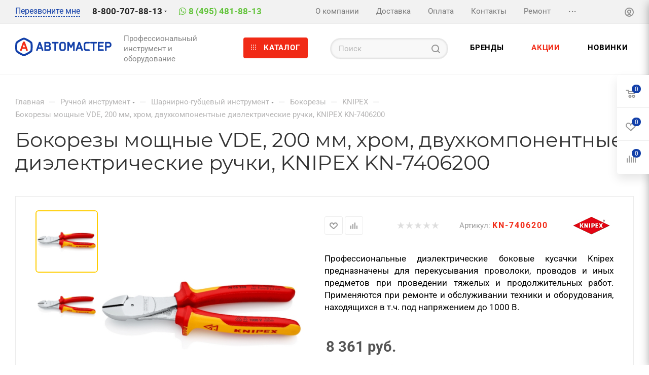

--- FILE ---
content_type: text/html; charset=utf-8
request_url: https://www.google.com/recaptcha/api2/anchor?ar=1&k=6Lf0eOApAAAAAPDIBRBwtr8QICoC-Z6zhP_SqPA9&co=aHR0cHM6Ly93d3cuYXZ0by1tYXN0ZXIucnU6NDQz&hl=ru&v=PoyoqOPhxBO7pBk68S4YbpHZ&theme=light&size=normal&badge=bottomright&anchor-ms=20000&execute-ms=30000&cb=i1b7oyu01lc
body_size: 49561
content:
<!DOCTYPE HTML><html dir="ltr" lang="ru"><head><meta http-equiv="Content-Type" content="text/html; charset=UTF-8">
<meta http-equiv="X-UA-Compatible" content="IE=edge">
<title>reCAPTCHA</title>
<style type="text/css">
/* cyrillic-ext */
@font-face {
  font-family: 'Roboto';
  font-style: normal;
  font-weight: 400;
  font-stretch: 100%;
  src: url(//fonts.gstatic.com/s/roboto/v48/KFO7CnqEu92Fr1ME7kSn66aGLdTylUAMa3GUBHMdazTgWw.woff2) format('woff2');
  unicode-range: U+0460-052F, U+1C80-1C8A, U+20B4, U+2DE0-2DFF, U+A640-A69F, U+FE2E-FE2F;
}
/* cyrillic */
@font-face {
  font-family: 'Roboto';
  font-style: normal;
  font-weight: 400;
  font-stretch: 100%;
  src: url(//fonts.gstatic.com/s/roboto/v48/KFO7CnqEu92Fr1ME7kSn66aGLdTylUAMa3iUBHMdazTgWw.woff2) format('woff2');
  unicode-range: U+0301, U+0400-045F, U+0490-0491, U+04B0-04B1, U+2116;
}
/* greek-ext */
@font-face {
  font-family: 'Roboto';
  font-style: normal;
  font-weight: 400;
  font-stretch: 100%;
  src: url(//fonts.gstatic.com/s/roboto/v48/KFO7CnqEu92Fr1ME7kSn66aGLdTylUAMa3CUBHMdazTgWw.woff2) format('woff2');
  unicode-range: U+1F00-1FFF;
}
/* greek */
@font-face {
  font-family: 'Roboto';
  font-style: normal;
  font-weight: 400;
  font-stretch: 100%;
  src: url(//fonts.gstatic.com/s/roboto/v48/KFO7CnqEu92Fr1ME7kSn66aGLdTylUAMa3-UBHMdazTgWw.woff2) format('woff2');
  unicode-range: U+0370-0377, U+037A-037F, U+0384-038A, U+038C, U+038E-03A1, U+03A3-03FF;
}
/* math */
@font-face {
  font-family: 'Roboto';
  font-style: normal;
  font-weight: 400;
  font-stretch: 100%;
  src: url(//fonts.gstatic.com/s/roboto/v48/KFO7CnqEu92Fr1ME7kSn66aGLdTylUAMawCUBHMdazTgWw.woff2) format('woff2');
  unicode-range: U+0302-0303, U+0305, U+0307-0308, U+0310, U+0312, U+0315, U+031A, U+0326-0327, U+032C, U+032F-0330, U+0332-0333, U+0338, U+033A, U+0346, U+034D, U+0391-03A1, U+03A3-03A9, U+03B1-03C9, U+03D1, U+03D5-03D6, U+03F0-03F1, U+03F4-03F5, U+2016-2017, U+2034-2038, U+203C, U+2040, U+2043, U+2047, U+2050, U+2057, U+205F, U+2070-2071, U+2074-208E, U+2090-209C, U+20D0-20DC, U+20E1, U+20E5-20EF, U+2100-2112, U+2114-2115, U+2117-2121, U+2123-214F, U+2190, U+2192, U+2194-21AE, U+21B0-21E5, U+21F1-21F2, U+21F4-2211, U+2213-2214, U+2216-22FF, U+2308-230B, U+2310, U+2319, U+231C-2321, U+2336-237A, U+237C, U+2395, U+239B-23B7, U+23D0, U+23DC-23E1, U+2474-2475, U+25AF, U+25B3, U+25B7, U+25BD, U+25C1, U+25CA, U+25CC, U+25FB, U+266D-266F, U+27C0-27FF, U+2900-2AFF, U+2B0E-2B11, U+2B30-2B4C, U+2BFE, U+3030, U+FF5B, U+FF5D, U+1D400-1D7FF, U+1EE00-1EEFF;
}
/* symbols */
@font-face {
  font-family: 'Roboto';
  font-style: normal;
  font-weight: 400;
  font-stretch: 100%;
  src: url(//fonts.gstatic.com/s/roboto/v48/KFO7CnqEu92Fr1ME7kSn66aGLdTylUAMaxKUBHMdazTgWw.woff2) format('woff2');
  unicode-range: U+0001-000C, U+000E-001F, U+007F-009F, U+20DD-20E0, U+20E2-20E4, U+2150-218F, U+2190, U+2192, U+2194-2199, U+21AF, U+21E6-21F0, U+21F3, U+2218-2219, U+2299, U+22C4-22C6, U+2300-243F, U+2440-244A, U+2460-24FF, U+25A0-27BF, U+2800-28FF, U+2921-2922, U+2981, U+29BF, U+29EB, U+2B00-2BFF, U+4DC0-4DFF, U+FFF9-FFFB, U+10140-1018E, U+10190-1019C, U+101A0, U+101D0-101FD, U+102E0-102FB, U+10E60-10E7E, U+1D2C0-1D2D3, U+1D2E0-1D37F, U+1F000-1F0FF, U+1F100-1F1AD, U+1F1E6-1F1FF, U+1F30D-1F30F, U+1F315, U+1F31C, U+1F31E, U+1F320-1F32C, U+1F336, U+1F378, U+1F37D, U+1F382, U+1F393-1F39F, U+1F3A7-1F3A8, U+1F3AC-1F3AF, U+1F3C2, U+1F3C4-1F3C6, U+1F3CA-1F3CE, U+1F3D4-1F3E0, U+1F3ED, U+1F3F1-1F3F3, U+1F3F5-1F3F7, U+1F408, U+1F415, U+1F41F, U+1F426, U+1F43F, U+1F441-1F442, U+1F444, U+1F446-1F449, U+1F44C-1F44E, U+1F453, U+1F46A, U+1F47D, U+1F4A3, U+1F4B0, U+1F4B3, U+1F4B9, U+1F4BB, U+1F4BF, U+1F4C8-1F4CB, U+1F4D6, U+1F4DA, U+1F4DF, U+1F4E3-1F4E6, U+1F4EA-1F4ED, U+1F4F7, U+1F4F9-1F4FB, U+1F4FD-1F4FE, U+1F503, U+1F507-1F50B, U+1F50D, U+1F512-1F513, U+1F53E-1F54A, U+1F54F-1F5FA, U+1F610, U+1F650-1F67F, U+1F687, U+1F68D, U+1F691, U+1F694, U+1F698, U+1F6AD, U+1F6B2, U+1F6B9-1F6BA, U+1F6BC, U+1F6C6-1F6CF, U+1F6D3-1F6D7, U+1F6E0-1F6EA, U+1F6F0-1F6F3, U+1F6F7-1F6FC, U+1F700-1F7FF, U+1F800-1F80B, U+1F810-1F847, U+1F850-1F859, U+1F860-1F887, U+1F890-1F8AD, U+1F8B0-1F8BB, U+1F8C0-1F8C1, U+1F900-1F90B, U+1F93B, U+1F946, U+1F984, U+1F996, U+1F9E9, U+1FA00-1FA6F, U+1FA70-1FA7C, U+1FA80-1FA89, U+1FA8F-1FAC6, U+1FACE-1FADC, U+1FADF-1FAE9, U+1FAF0-1FAF8, U+1FB00-1FBFF;
}
/* vietnamese */
@font-face {
  font-family: 'Roboto';
  font-style: normal;
  font-weight: 400;
  font-stretch: 100%;
  src: url(//fonts.gstatic.com/s/roboto/v48/KFO7CnqEu92Fr1ME7kSn66aGLdTylUAMa3OUBHMdazTgWw.woff2) format('woff2');
  unicode-range: U+0102-0103, U+0110-0111, U+0128-0129, U+0168-0169, U+01A0-01A1, U+01AF-01B0, U+0300-0301, U+0303-0304, U+0308-0309, U+0323, U+0329, U+1EA0-1EF9, U+20AB;
}
/* latin-ext */
@font-face {
  font-family: 'Roboto';
  font-style: normal;
  font-weight: 400;
  font-stretch: 100%;
  src: url(//fonts.gstatic.com/s/roboto/v48/KFO7CnqEu92Fr1ME7kSn66aGLdTylUAMa3KUBHMdazTgWw.woff2) format('woff2');
  unicode-range: U+0100-02BA, U+02BD-02C5, U+02C7-02CC, U+02CE-02D7, U+02DD-02FF, U+0304, U+0308, U+0329, U+1D00-1DBF, U+1E00-1E9F, U+1EF2-1EFF, U+2020, U+20A0-20AB, U+20AD-20C0, U+2113, U+2C60-2C7F, U+A720-A7FF;
}
/* latin */
@font-face {
  font-family: 'Roboto';
  font-style: normal;
  font-weight: 400;
  font-stretch: 100%;
  src: url(//fonts.gstatic.com/s/roboto/v48/KFO7CnqEu92Fr1ME7kSn66aGLdTylUAMa3yUBHMdazQ.woff2) format('woff2');
  unicode-range: U+0000-00FF, U+0131, U+0152-0153, U+02BB-02BC, U+02C6, U+02DA, U+02DC, U+0304, U+0308, U+0329, U+2000-206F, U+20AC, U+2122, U+2191, U+2193, U+2212, U+2215, U+FEFF, U+FFFD;
}
/* cyrillic-ext */
@font-face {
  font-family: 'Roboto';
  font-style: normal;
  font-weight: 500;
  font-stretch: 100%;
  src: url(//fonts.gstatic.com/s/roboto/v48/KFO7CnqEu92Fr1ME7kSn66aGLdTylUAMa3GUBHMdazTgWw.woff2) format('woff2');
  unicode-range: U+0460-052F, U+1C80-1C8A, U+20B4, U+2DE0-2DFF, U+A640-A69F, U+FE2E-FE2F;
}
/* cyrillic */
@font-face {
  font-family: 'Roboto';
  font-style: normal;
  font-weight: 500;
  font-stretch: 100%;
  src: url(//fonts.gstatic.com/s/roboto/v48/KFO7CnqEu92Fr1ME7kSn66aGLdTylUAMa3iUBHMdazTgWw.woff2) format('woff2');
  unicode-range: U+0301, U+0400-045F, U+0490-0491, U+04B0-04B1, U+2116;
}
/* greek-ext */
@font-face {
  font-family: 'Roboto';
  font-style: normal;
  font-weight: 500;
  font-stretch: 100%;
  src: url(//fonts.gstatic.com/s/roboto/v48/KFO7CnqEu92Fr1ME7kSn66aGLdTylUAMa3CUBHMdazTgWw.woff2) format('woff2');
  unicode-range: U+1F00-1FFF;
}
/* greek */
@font-face {
  font-family: 'Roboto';
  font-style: normal;
  font-weight: 500;
  font-stretch: 100%;
  src: url(//fonts.gstatic.com/s/roboto/v48/KFO7CnqEu92Fr1ME7kSn66aGLdTylUAMa3-UBHMdazTgWw.woff2) format('woff2');
  unicode-range: U+0370-0377, U+037A-037F, U+0384-038A, U+038C, U+038E-03A1, U+03A3-03FF;
}
/* math */
@font-face {
  font-family: 'Roboto';
  font-style: normal;
  font-weight: 500;
  font-stretch: 100%;
  src: url(//fonts.gstatic.com/s/roboto/v48/KFO7CnqEu92Fr1ME7kSn66aGLdTylUAMawCUBHMdazTgWw.woff2) format('woff2');
  unicode-range: U+0302-0303, U+0305, U+0307-0308, U+0310, U+0312, U+0315, U+031A, U+0326-0327, U+032C, U+032F-0330, U+0332-0333, U+0338, U+033A, U+0346, U+034D, U+0391-03A1, U+03A3-03A9, U+03B1-03C9, U+03D1, U+03D5-03D6, U+03F0-03F1, U+03F4-03F5, U+2016-2017, U+2034-2038, U+203C, U+2040, U+2043, U+2047, U+2050, U+2057, U+205F, U+2070-2071, U+2074-208E, U+2090-209C, U+20D0-20DC, U+20E1, U+20E5-20EF, U+2100-2112, U+2114-2115, U+2117-2121, U+2123-214F, U+2190, U+2192, U+2194-21AE, U+21B0-21E5, U+21F1-21F2, U+21F4-2211, U+2213-2214, U+2216-22FF, U+2308-230B, U+2310, U+2319, U+231C-2321, U+2336-237A, U+237C, U+2395, U+239B-23B7, U+23D0, U+23DC-23E1, U+2474-2475, U+25AF, U+25B3, U+25B7, U+25BD, U+25C1, U+25CA, U+25CC, U+25FB, U+266D-266F, U+27C0-27FF, U+2900-2AFF, U+2B0E-2B11, U+2B30-2B4C, U+2BFE, U+3030, U+FF5B, U+FF5D, U+1D400-1D7FF, U+1EE00-1EEFF;
}
/* symbols */
@font-face {
  font-family: 'Roboto';
  font-style: normal;
  font-weight: 500;
  font-stretch: 100%;
  src: url(//fonts.gstatic.com/s/roboto/v48/KFO7CnqEu92Fr1ME7kSn66aGLdTylUAMaxKUBHMdazTgWw.woff2) format('woff2');
  unicode-range: U+0001-000C, U+000E-001F, U+007F-009F, U+20DD-20E0, U+20E2-20E4, U+2150-218F, U+2190, U+2192, U+2194-2199, U+21AF, U+21E6-21F0, U+21F3, U+2218-2219, U+2299, U+22C4-22C6, U+2300-243F, U+2440-244A, U+2460-24FF, U+25A0-27BF, U+2800-28FF, U+2921-2922, U+2981, U+29BF, U+29EB, U+2B00-2BFF, U+4DC0-4DFF, U+FFF9-FFFB, U+10140-1018E, U+10190-1019C, U+101A0, U+101D0-101FD, U+102E0-102FB, U+10E60-10E7E, U+1D2C0-1D2D3, U+1D2E0-1D37F, U+1F000-1F0FF, U+1F100-1F1AD, U+1F1E6-1F1FF, U+1F30D-1F30F, U+1F315, U+1F31C, U+1F31E, U+1F320-1F32C, U+1F336, U+1F378, U+1F37D, U+1F382, U+1F393-1F39F, U+1F3A7-1F3A8, U+1F3AC-1F3AF, U+1F3C2, U+1F3C4-1F3C6, U+1F3CA-1F3CE, U+1F3D4-1F3E0, U+1F3ED, U+1F3F1-1F3F3, U+1F3F5-1F3F7, U+1F408, U+1F415, U+1F41F, U+1F426, U+1F43F, U+1F441-1F442, U+1F444, U+1F446-1F449, U+1F44C-1F44E, U+1F453, U+1F46A, U+1F47D, U+1F4A3, U+1F4B0, U+1F4B3, U+1F4B9, U+1F4BB, U+1F4BF, U+1F4C8-1F4CB, U+1F4D6, U+1F4DA, U+1F4DF, U+1F4E3-1F4E6, U+1F4EA-1F4ED, U+1F4F7, U+1F4F9-1F4FB, U+1F4FD-1F4FE, U+1F503, U+1F507-1F50B, U+1F50D, U+1F512-1F513, U+1F53E-1F54A, U+1F54F-1F5FA, U+1F610, U+1F650-1F67F, U+1F687, U+1F68D, U+1F691, U+1F694, U+1F698, U+1F6AD, U+1F6B2, U+1F6B9-1F6BA, U+1F6BC, U+1F6C6-1F6CF, U+1F6D3-1F6D7, U+1F6E0-1F6EA, U+1F6F0-1F6F3, U+1F6F7-1F6FC, U+1F700-1F7FF, U+1F800-1F80B, U+1F810-1F847, U+1F850-1F859, U+1F860-1F887, U+1F890-1F8AD, U+1F8B0-1F8BB, U+1F8C0-1F8C1, U+1F900-1F90B, U+1F93B, U+1F946, U+1F984, U+1F996, U+1F9E9, U+1FA00-1FA6F, U+1FA70-1FA7C, U+1FA80-1FA89, U+1FA8F-1FAC6, U+1FACE-1FADC, U+1FADF-1FAE9, U+1FAF0-1FAF8, U+1FB00-1FBFF;
}
/* vietnamese */
@font-face {
  font-family: 'Roboto';
  font-style: normal;
  font-weight: 500;
  font-stretch: 100%;
  src: url(//fonts.gstatic.com/s/roboto/v48/KFO7CnqEu92Fr1ME7kSn66aGLdTylUAMa3OUBHMdazTgWw.woff2) format('woff2');
  unicode-range: U+0102-0103, U+0110-0111, U+0128-0129, U+0168-0169, U+01A0-01A1, U+01AF-01B0, U+0300-0301, U+0303-0304, U+0308-0309, U+0323, U+0329, U+1EA0-1EF9, U+20AB;
}
/* latin-ext */
@font-face {
  font-family: 'Roboto';
  font-style: normal;
  font-weight: 500;
  font-stretch: 100%;
  src: url(//fonts.gstatic.com/s/roboto/v48/KFO7CnqEu92Fr1ME7kSn66aGLdTylUAMa3KUBHMdazTgWw.woff2) format('woff2');
  unicode-range: U+0100-02BA, U+02BD-02C5, U+02C7-02CC, U+02CE-02D7, U+02DD-02FF, U+0304, U+0308, U+0329, U+1D00-1DBF, U+1E00-1E9F, U+1EF2-1EFF, U+2020, U+20A0-20AB, U+20AD-20C0, U+2113, U+2C60-2C7F, U+A720-A7FF;
}
/* latin */
@font-face {
  font-family: 'Roboto';
  font-style: normal;
  font-weight: 500;
  font-stretch: 100%;
  src: url(//fonts.gstatic.com/s/roboto/v48/KFO7CnqEu92Fr1ME7kSn66aGLdTylUAMa3yUBHMdazQ.woff2) format('woff2');
  unicode-range: U+0000-00FF, U+0131, U+0152-0153, U+02BB-02BC, U+02C6, U+02DA, U+02DC, U+0304, U+0308, U+0329, U+2000-206F, U+20AC, U+2122, U+2191, U+2193, U+2212, U+2215, U+FEFF, U+FFFD;
}
/* cyrillic-ext */
@font-face {
  font-family: 'Roboto';
  font-style: normal;
  font-weight: 900;
  font-stretch: 100%;
  src: url(//fonts.gstatic.com/s/roboto/v48/KFO7CnqEu92Fr1ME7kSn66aGLdTylUAMa3GUBHMdazTgWw.woff2) format('woff2');
  unicode-range: U+0460-052F, U+1C80-1C8A, U+20B4, U+2DE0-2DFF, U+A640-A69F, U+FE2E-FE2F;
}
/* cyrillic */
@font-face {
  font-family: 'Roboto';
  font-style: normal;
  font-weight: 900;
  font-stretch: 100%;
  src: url(//fonts.gstatic.com/s/roboto/v48/KFO7CnqEu92Fr1ME7kSn66aGLdTylUAMa3iUBHMdazTgWw.woff2) format('woff2');
  unicode-range: U+0301, U+0400-045F, U+0490-0491, U+04B0-04B1, U+2116;
}
/* greek-ext */
@font-face {
  font-family: 'Roboto';
  font-style: normal;
  font-weight: 900;
  font-stretch: 100%;
  src: url(//fonts.gstatic.com/s/roboto/v48/KFO7CnqEu92Fr1ME7kSn66aGLdTylUAMa3CUBHMdazTgWw.woff2) format('woff2');
  unicode-range: U+1F00-1FFF;
}
/* greek */
@font-face {
  font-family: 'Roboto';
  font-style: normal;
  font-weight: 900;
  font-stretch: 100%;
  src: url(//fonts.gstatic.com/s/roboto/v48/KFO7CnqEu92Fr1ME7kSn66aGLdTylUAMa3-UBHMdazTgWw.woff2) format('woff2');
  unicode-range: U+0370-0377, U+037A-037F, U+0384-038A, U+038C, U+038E-03A1, U+03A3-03FF;
}
/* math */
@font-face {
  font-family: 'Roboto';
  font-style: normal;
  font-weight: 900;
  font-stretch: 100%;
  src: url(//fonts.gstatic.com/s/roboto/v48/KFO7CnqEu92Fr1ME7kSn66aGLdTylUAMawCUBHMdazTgWw.woff2) format('woff2');
  unicode-range: U+0302-0303, U+0305, U+0307-0308, U+0310, U+0312, U+0315, U+031A, U+0326-0327, U+032C, U+032F-0330, U+0332-0333, U+0338, U+033A, U+0346, U+034D, U+0391-03A1, U+03A3-03A9, U+03B1-03C9, U+03D1, U+03D5-03D6, U+03F0-03F1, U+03F4-03F5, U+2016-2017, U+2034-2038, U+203C, U+2040, U+2043, U+2047, U+2050, U+2057, U+205F, U+2070-2071, U+2074-208E, U+2090-209C, U+20D0-20DC, U+20E1, U+20E5-20EF, U+2100-2112, U+2114-2115, U+2117-2121, U+2123-214F, U+2190, U+2192, U+2194-21AE, U+21B0-21E5, U+21F1-21F2, U+21F4-2211, U+2213-2214, U+2216-22FF, U+2308-230B, U+2310, U+2319, U+231C-2321, U+2336-237A, U+237C, U+2395, U+239B-23B7, U+23D0, U+23DC-23E1, U+2474-2475, U+25AF, U+25B3, U+25B7, U+25BD, U+25C1, U+25CA, U+25CC, U+25FB, U+266D-266F, U+27C0-27FF, U+2900-2AFF, U+2B0E-2B11, U+2B30-2B4C, U+2BFE, U+3030, U+FF5B, U+FF5D, U+1D400-1D7FF, U+1EE00-1EEFF;
}
/* symbols */
@font-face {
  font-family: 'Roboto';
  font-style: normal;
  font-weight: 900;
  font-stretch: 100%;
  src: url(//fonts.gstatic.com/s/roboto/v48/KFO7CnqEu92Fr1ME7kSn66aGLdTylUAMaxKUBHMdazTgWw.woff2) format('woff2');
  unicode-range: U+0001-000C, U+000E-001F, U+007F-009F, U+20DD-20E0, U+20E2-20E4, U+2150-218F, U+2190, U+2192, U+2194-2199, U+21AF, U+21E6-21F0, U+21F3, U+2218-2219, U+2299, U+22C4-22C6, U+2300-243F, U+2440-244A, U+2460-24FF, U+25A0-27BF, U+2800-28FF, U+2921-2922, U+2981, U+29BF, U+29EB, U+2B00-2BFF, U+4DC0-4DFF, U+FFF9-FFFB, U+10140-1018E, U+10190-1019C, U+101A0, U+101D0-101FD, U+102E0-102FB, U+10E60-10E7E, U+1D2C0-1D2D3, U+1D2E0-1D37F, U+1F000-1F0FF, U+1F100-1F1AD, U+1F1E6-1F1FF, U+1F30D-1F30F, U+1F315, U+1F31C, U+1F31E, U+1F320-1F32C, U+1F336, U+1F378, U+1F37D, U+1F382, U+1F393-1F39F, U+1F3A7-1F3A8, U+1F3AC-1F3AF, U+1F3C2, U+1F3C4-1F3C6, U+1F3CA-1F3CE, U+1F3D4-1F3E0, U+1F3ED, U+1F3F1-1F3F3, U+1F3F5-1F3F7, U+1F408, U+1F415, U+1F41F, U+1F426, U+1F43F, U+1F441-1F442, U+1F444, U+1F446-1F449, U+1F44C-1F44E, U+1F453, U+1F46A, U+1F47D, U+1F4A3, U+1F4B0, U+1F4B3, U+1F4B9, U+1F4BB, U+1F4BF, U+1F4C8-1F4CB, U+1F4D6, U+1F4DA, U+1F4DF, U+1F4E3-1F4E6, U+1F4EA-1F4ED, U+1F4F7, U+1F4F9-1F4FB, U+1F4FD-1F4FE, U+1F503, U+1F507-1F50B, U+1F50D, U+1F512-1F513, U+1F53E-1F54A, U+1F54F-1F5FA, U+1F610, U+1F650-1F67F, U+1F687, U+1F68D, U+1F691, U+1F694, U+1F698, U+1F6AD, U+1F6B2, U+1F6B9-1F6BA, U+1F6BC, U+1F6C6-1F6CF, U+1F6D3-1F6D7, U+1F6E0-1F6EA, U+1F6F0-1F6F3, U+1F6F7-1F6FC, U+1F700-1F7FF, U+1F800-1F80B, U+1F810-1F847, U+1F850-1F859, U+1F860-1F887, U+1F890-1F8AD, U+1F8B0-1F8BB, U+1F8C0-1F8C1, U+1F900-1F90B, U+1F93B, U+1F946, U+1F984, U+1F996, U+1F9E9, U+1FA00-1FA6F, U+1FA70-1FA7C, U+1FA80-1FA89, U+1FA8F-1FAC6, U+1FACE-1FADC, U+1FADF-1FAE9, U+1FAF0-1FAF8, U+1FB00-1FBFF;
}
/* vietnamese */
@font-face {
  font-family: 'Roboto';
  font-style: normal;
  font-weight: 900;
  font-stretch: 100%;
  src: url(//fonts.gstatic.com/s/roboto/v48/KFO7CnqEu92Fr1ME7kSn66aGLdTylUAMa3OUBHMdazTgWw.woff2) format('woff2');
  unicode-range: U+0102-0103, U+0110-0111, U+0128-0129, U+0168-0169, U+01A0-01A1, U+01AF-01B0, U+0300-0301, U+0303-0304, U+0308-0309, U+0323, U+0329, U+1EA0-1EF9, U+20AB;
}
/* latin-ext */
@font-face {
  font-family: 'Roboto';
  font-style: normal;
  font-weight: 900;
  font-stretch: 100%;
  src: url(//fonts.gstatic.com/s/roboto/v48/KFO7CnqEu92Fr1ME7kSn66aGLdTylUAMa3KUBHMdazTgWw.woff2) format('woff2');
  unicode-range: U+0100-02BA, U+02BD-02C5, U+02C7-02CC, U+02CE-02D7, U+02DD-02FF, U+0304, U+0308, U+0329, U+1D00-1DBF, U+1E00-1E9F, U+1EF2-1EFF, U+2020, U+20A0-20AB, U+20AD-20C0, U+2113, U+2C60-2C7F, U+A720-A7FF;
}
/* latin */
@font-face {
  font-family: 'Roboto';
  font-style: normal;
  font-weight: 900;
  font-stretch: 100%;
  src: url(//fonts.gstatic.com/s/roboto/v48/KFO7CnqEu92Fr1ME7kSn66aGLdTylUAMa3yUBHMdazQ.woff2) format('woff2');
  unicode-range: U+0000-00FF, U+0131, U+0152-0153, U+02BB-02BC, U+02C6, U+02DA, U+02DC, U+0304, U+0308, U+0329, U+2000-206F, U+20AC, U+2122, U+2191, U+2193, U+2212, U+2215, U+FEFF, U+FFFD;
}

</style>
<link rel="stylesheet" type="text/css" href="https://www.gstatic.com/recaptcha/releases/PoyoqOPhxBO7pBk68S4YbpHZ/styles__ltr.css">
<script nonce="NS3ZJiEfU7VdbMc25CKvAA" type="text/javascript">window['__recaptcha_api'] = 'https://www.google.com/recaptcha/api2/';</script>
<script type="text/javascript" src="https://www.gstatic.com/recaptcha/releases/PoyoqOPhxBO7pBk68S4YbpHZ/recaptcha__ru.js" nonce="NS3ZJiEfU7VdbMc25CKvAA">
      
    </script></head>
<body><div id="rc-anchor-alert" class="rc-anchor-alert"></div>
<input type="hidden" id="recaptcha-token" value="[base64]">
<script type="text/javascript" nonce="NS3ZJiEfU7VdbMc25CKvAA">
      recaptcha.anchor.Main.init("[\x22ainput\x22,[\x22bgdata\x22,\x22\x22,\[base64]/[base64]/[base64]/[base64]/[base64]/[base64]/KGcoTywyNTMsTy5PKSxVRyhPLEMpKTpnKE8sMjUzLEMpLE8pKSxsKSksTykpfSxieT1mdW5jdGlvbihDLE8sdSxsKXtmb3IobD0odT1SKEMpLDApO08+MDtPLS0pbD1sPDw4fFooQyk7ZyhDLHUsbCl9LFVHPWZ1bmN0aW9uKEMsTyl7Qy5pLmxlbmd0aD4xMDQ/[base64]/[base64]/[base64]/[base64]/[base64]/[base64]/[base64]\\u003d\x22,\[base64]\x22,\x22w5cSwonChhMyw6Y+w4XCq8K8ZsKWHHo3wrvCkQQMRF9cbjAUw5tOU8O5w5HDlwbDoEnCtHA2McOLG8Kfw7nDnMKLWA7DgcKxdmXDjcOqCsOXABAxJ8OewrPDvMKtwrTCmVTDr8OZH8KZw7rDvsKNW8KcFcKZw6tOHWUIw5DClG/Cn8ObTXbDg0rCu2wZw5rDpG5JAsOVwrfCh0/[base64]/[base64]/DhkcjLMKbdsOMRsOTw4k1RxjCumBgP0kAwrzCq8Kew7RxbsK7HDdmDzggQcO3CxISGcOoTMOWO2cGYcKbw6DCuMOUwqzDiMKRSznCv8K/wrrCuBgHw5R2w5vDkDvDoF7DkcOIw6bCrEIhcERLwrV5DAjDgF3CknNADVRxMMKYVsK/wqnCk30iETDCp8Kww6bDrhTDoMK5w63CgwBkw6dJYMOoJAdKTMOqUMOmw4HCiVLConIKGXHCucK8Pn95e1F4w6/Dp8OBCsOuw6E+w5srOW1jXsKqfsK0w4zDk8KFKcKrwps4wrTDmQLDp8Ouw7bDnw8Pw5k3wrvDsMKSCjEXOcOoPsK6UcOzwotiw5EDCT3Dvl0mSsKLwqwRwoTDiQbCoRbDlzTDpcOPwqnCv8KvfTEYb8OXw47DgMK4w4vChcOEMHjCsH3Dr8OrWMKpw6dlwp/Cs8OPwpp+w4JdYxMnw5PCiMOwI8Okw5lmwq3DlWPCqTTCi8Orw4fDm8OyQ8OEwoQUwr7CncO/woBmwrfDngTDmgvDokgewoLCkWrDrRNEesKrbMOfw5h/w73DlsOefsOnEXl7K8OZw4jDncOJw6vDncKDw7rClMOqFMKocmHCqEjDocKqwpnCkcOAw77DkcKkDMO4w6wHc15FN0DDmMOSH8O1wpgiw5I/w6PDscK+w49MwqHDr8KjesO8w5tHwrM1PsO/[base64]/Ds3rDiUFew5zDtmLDnH7CucO3w4bCqzFUW1jDscKJwp9gwpI4IsOBN2zCmsKlwqrCqjsAAXvDscO2w7N+Gm/CvsOswoZdw63CusOPfn8kaMK8w4tTwoTDh8O9AMKgw6DCp8Kxw6BpWTtGwpbCjCXCmMKpw7HCuMO+D8KNwq3CrDJnwoHCsnkdwqnDiXcvwrcEwoLDhV8pwp8+w4/CoMOyfRnDj3/ChCvCmQMAw5/DomnDpTzDiRzCusK/w6nDuFsZU8OGwonDiCt4wq3DoDnCpSLCscKUPcKLJV/[base64]/TMO4dmFBwrjDkMO9wqLCtsOlLcOYw7XDtMOkbsKKLmbDlhLDlhTCi2vDtsOOwobDhsO5w5jCuxpsBT8DcMK0w4TCuit/[base64]/DjFHDncKJOMK5wqhiw7jCrUbDvmTDj3srw7JNQsObE2vDg8Kzw5Z2XMKgOFnCvgkBw6bDqsOEaMO1woFqH8OvwrleXMKaw64/AMK2PsOiPANtworDpATDhMOmFcKHwprCicORwoBvw6PCtVXCgcOrwpfCm1vDucO1woxow5nDrQ9Zw7pmJXTDocK9wqTCrzcJaMOnQMKKLxhmOW/[base64]/w7rCocONwowNw4nCkcKjwoHDgMKKG8OIw6Yja0wIbsKKU2XCij7CpRTDp8KbZ3drwrsgw6wJw53DlndBw5vCqcK+wpQiAMOBwozDpAcjwqN2UEvCjWgHwoFHFxMIXifDuj1nA1tvwpZLwrZ6w5nCj8KgwqvDkl/CnWpTw7LChVxkbjPCmMOQezgaw6R5QjzCr8O5wpHDumLDlsKGwqpFw7TDrMO/GcKyw6Qmw6/[base64]/DmMOyDcKMYcKoFTsgw6Z8wqTCghlMcMOnwqEywoLCm8KZHzfDhMKUwrZ7DiDCmztkwqvDn0vCjcO9AsOgUcOvWMOBIhXChV1lOcKUbMOPwpbCnFUmMsOFw6NKFAzDosOQw5fDucKtJm19w5nCrH/DtkA2w4Rxwohfwr/ChU4Ew6I4w7F+w5jCv8OXw4xpN1EpJnlxWVTCg07CiMO2wpZiw4RzA8OgwodBGi1Dw4QEw47DusOywppqO0rDoMKzFMOzbMKhwr7CicO2GxrDpC83HMK5VsOEwpHCmiRzcQgaQMKZRcKbWMKOwoVqw7DCiMKtM3/ClsK3w54SwokFwq/Dlx04w4sPfTQ/w5rCkU8pfGEBw7DCgHMbO2HDhcOUcR7DisOMwoY4w5VrTsKmdxd4PcKVEXInw49Zwrstw7jDjMOAwoA3Jy4FwqRmEMKVwoTDg3k9TxJmw4ItJUzCr8K8wr1Mwoo7wq/DssOtw78XwrIew4fDjsOdwqbCv0DDs8K+bihrAn5Cwohcw6VnfcOMwqDDrkEBfDDDosKTwp5pwqEqKMKcw4BuVVzCti99wr8lwrTCtg/DhHguw4fCuCrDgR3CqcKDw4gebVoKw79dJMO8IcKHw7LCuRrCvQ/CixDDkcOpw4zDjMKVY8OICMO/[base64]/wq7CgTHCsMKtPsOaSmk7CUTCjCvCvcKHKMKyKsKYPVcwf3t7w5g4wqbCoMKadcK0FMOEw6giRgBJw5EAND/DiydCakXDtWXCicKnwp3DisO6w4YONUbDiMOQw5bDrWNVwoI5AsKZw5TDlh/CgBxAJcOXw4AKFGEAGsOdBMKdJxDDlhLChAEfw4HCgntmw4TDsx1Ww73DoRMMeTMbKVDCqMK0Akx3XcKsWCUEwq14KjArZEpnDVUOw7LDsMKLwq/Dh1/DmwxNwqgbw5fDuEbCs8Olwr5tIyQKK8Opw5/DhRBFw5/CsMKKag7Dm8K9OcKAwrYuwq3DgHsdFip1PQfDjR9YMsKJw5Ahw7h5wqpQwobCisOiw5dwXXMVGMKPw49DW8OeY8KFJBvDpFkswo/Ch33DnMKwCXTDlcO4w53CoAVuw4nCjMKdQcKhwrrDknYuEifChsKWw7rChcK8Fzl3WEkuS8Kiw6vCtsKMw4rDgHbDmhDCmcKRw4vDuwtiZ8KsOMOLTH0MU8Odwp0UwqQ5dFHDhMOGdxxVE8K4wrvCvSliw7dyGX4zZm/CvH7ChcKmw4TDqMO2OCLDkMO7wpfDr8KcCgV8FlbCs8OIT1nCjQQIwolSw69RSVbDhcObw6duFzB/WcK3w4AZM8Kxw4puHmZnGz/DlUYZXMOqwrY/[base64]/OsKUw74ewo8UbEA1PsOuwqE2WsO8wohUW8Olw5osw7DCqyHCoCh7OcKOw5HCtcKSw6TDh8OEwr3CsMK4woPDnMK/w6JYwpJ1UMOAdcK0w4VHw6PCuRl8AXQ6DcORJCduS8K3FifDgzRNfEkKwq3ClMO5w6LCmsO8bcOkUsK+enJgw7dgw7TCqVA7R8Kia1rDml7DmsKwNUzDu8KPIsO7ZwRLHMOJOcKVFkjDmAlBwpUuw4gBe8Olw4XCtcONwobCq8Opw6wHwpNGw4PCnHzCscOVwp/CkDfCoMOrwpsifcKwMyHCgcKMPcKPR8OXw7bCsWvDt8KnQMKLWF0Nw53CqsOFw7IPXcKJw4nCq03DpcKEGcOaw6otw67Dt8KAwoDDhnIHw7QfwovDoMO0KsO1w57Ci8KIE8OGOi4iw6BlwpoEwo/DuAbDssOlJStLw6PDn8KeCig7wpfDl8O9w5Ysw4DDm8OQw4XCgFJGSQ3DiFcPwrDDgsO/[base64]/MyjCqmAIwozDi0TChsKzwqnCk8KgBHo8w4Jtw5RodsKMIMOtwq7CrWRFw6TDjDJLw73DmkTCoV8swpMGRcOwS8Krw7xkIBHDpR0YM8K7HGvCh8KYw5Nnwopew5wiwofCncOIw4/DgmvCgCocCcOkaWkSSE3Duj5OwqHCmCjCssOqHgUJw7w+OW9fw4TCqsOKGknCiWkgCsO3OsKdUcK3QsOKw4xUwp3DsnoLPjDCg3HDjFzDh3xyVMO/woN+LcKMDkpSwo/CucK4OV1NSMOYIMKLwrXCqCLCqQEkMTlfwrDCnA/DlX3DhXxVFQRCw4XCpU/DiMOkwo1yw6dlcSR8w4oPTmtyGMKSw5hiw7BCwrFLwrnDscOKw5nDqRzDjh7DvcKGcWRxQ2XCg8OTwqDDqn/[base64]/Cm0VLFCrCocKzaw5Xw6wtwr06w49jRjA2w68FG2/DoRrCoV8IwpDCscKfw4dcw6zDrcO4R0I0S8K9U8OwwrxcUMOjw4F9PX40w4/Cni0/ZsOTWsK7Z8OswoAMTcO/w7vCjx4hGTclXsO0IsKWwqUPNBfDvVI6MMO4wrzDlW3DpDtmw5jDoyjCk8KVw4LDggkvcHpUMsO2wrkdH8KowpzDsMKCwrvCiRg8w7pYXnpIP8Ojw5TDrHEdOcKQwoHCkXhEHWTDlRYsXcOlIcK5SlvDrsOmcsKiwrw2wp7DnxXDpg1UEChDDV/DmMOvHWPDjsKUJMKtB0tEGcKdw4ErYsOPw6xgw5/CsR/Dg8K9TX7Cgj7DlEDDo8KGw5R2ScKlworDncO0P8OWw7zDr8OuwoYDwpTDg8OFEg8Yw7LCimMGbiLCvsOlHsKhIgQ7WcKsPcK6SHkww4sdBwDCuD3DjnjCnsKvF8OSDMK/w6U9RhNwwqpaTMOeWSYOaxzCucK3w5QRH0ZHwodYw6PDhx/DoMKjw4PDsmRjI1MZCUEzwo42wpYEw6MWBsKPVMOOUMKUXlMeEhrCqjo8QsO1XzAjwoXCtC1rw7HDuQzDqXvDgMK/wrPCssOMMMOiZcKKGW7DhlnCvcOFw47Dm8KvNxvChsO1QMKiwrbDrT/Dt8KbYcK0DUIqRywAIsKdwoXCtUnCp8O2AMOcwprCmzzDq8O1woshw50lwqQRJsKRdTnDocKRwqDCicKew4dBw782fEDCsV8GWsOQwrzCmkrDucOtLMOSasKVw5dew6/DsR3DlFp+RMKmXcOnI1FtMsKoY8OfwqYWacOxXHPCkcKWw4HDncONYEHCuhI9acKDcgbDqcONw4lew7FtOCoMRsKjesK+w4rCuMOpw4/CsMO8w7fCq1LDq8Kgw5QYHSDCsFfCucKlXMKUw7vDlF4fw67DsRogwpjDhFTDpiwKf8Ozw5ELwrVMwoDCosOtw6LCq2hNcSbCssO7TltQWMKGw64dM0vCkMOnwpzCpAJHw4U0bWE/[base64]/wpgFTsODwrTCsQpjwos7GEYdw5vCuUnCqxdSw5I/w5HCnlLCgx/[base64]/DkcOkwotXwrRswqrDs2BrInV5w5h/WRjCrFQebwvCqRjCqE1tK0MNCEDDpsKlOsKdK8O+wpzCqmPDgcK3A8KZw6VHWcKmW0nCisO9PUtMbsO1JmLDjsOAcQTCisKDw53Dg8OfK8KBNsOYY09qRwbDl8KnZS3CnMK7wrzCtMOMd33CkT1KVsKvAxjDocKrw68uKcOMw49iC8KJJcKyw67Dn8Kbwq/Cq8Khw4FWcsKmwq08LSwEwrHCgsOiFC5oTwtUwqsAwptTfcKuXMKdw5VbAcKfwqw/[base64]/[base64]/Ct8KXw7ZBwoJhw6x4UkhyfUPCvkIyw7A8w6R/woTDqy/DpHPDu8KIGkVIw4/DtMOcwrvCmi7CncKDfsOAw7V9wrskfDhhf8K1w7fDmMOywp7DmMKaNsODTgjClgB6wp7Cn8OMD8KCwppAwrxeNMOtw51/[base64]/DjsKbwpfDsXDCixQiwr85Y8OlwpHCnMKww77CtEY/w4NCasK1wovDiMO5bXk/[base64]/[base64]/JSQiwrlAKDA8wqxLwodiP8OSA8ONw7sackTDuUTCpAIYwqTDicKlwrhMc8Kgw7DDqSTDnxHChWR1C8Kpw5/CjgXCpsOPB8KBOcKzw58EwqMLATJYOEvCrsKgCS3Dh8KvwpHCvsOYZ3gDS8Ogw5wBw5XDpVhDZFpWw6E4wpAIBWtCcMO+w7VqQlDCtV7CrAI3w5DDsMKrw5lKw67DmC8Vw53DucKgOcODDCVmYnwRwq/DkD/DuCp+DE/CoMO+UcK+wqUnw7t8YMKgwrjDn13DukpAwpM2XMOQAcKpw4rCpwhmwrx6ZALChcKgw6zDkEjDs8Opw7hYw4oWCX/DlW1lVVbCjVTCusKzWMOXIcKMw4HDu8OCwokrbsOOwr0PRELDhMO5PifDvWJGMX7ClcOGw6fDqMO7woFQwqbCq8KJw4VWw4VDw44ewozCrBxFwrg6wrcfwq0/PsOjV8KDQsKiw4knAcO2w6JZa8ObwqYxwqMTw4cSw7rCrMKfLcOEw4HDlCdWwpopw5QnayRAw4rDp8KswobDkhHCrMOnGcKnwppiC8Ouw6ckGW/DlcO3wqTCikfCksKEG8Ofw4nCpUjDhsKowpwOw4TCjQV3aDMnS8OawpMnwoTCkMKUVsOPw5HCusKuwrnCuMOpKCQ5HcKRCcKjaDs+C03CgiJTwrsxZE7Du8KIU8O3c8KjwoAfw6DDoxACw6/CkcOjTsOdBjjDrMKpwoNwXzHCssKVGGRpwohVVMOnw4Vgw5XCqxbDlBLChALCncOKAsK6wpPDlgrDqMKSworDpVxWDcK4A8O+w7TDtVjCqsKud8KkwoHDksKgIl18wq7CoVHDiT7CqkdYW8OEVXRKF8K0w7/Ci8K6eGDCjFzDmg3Dr8KUwqRHwot4IMO5w7zDkMKMw7kLwoNBO8OnEFpOwpUlV2zDo8OWD8K4w7/Ciz1VWCLClw3DvMKbwoPCm8KNwpfCriENw5/DkxnCsMOOw6oOwoDCkANscsKqDsO2w4HCj8OgIyvCj3BLw6DCp8OVwpF3w6nDoFLDjcKBcSg/[base64]/CvExmwrBQwpXClixOw5rDlzUmYCDDgcOOwo4HAMOow7rCrcKdwq9NF33DkE0rDWwvD8OHP053AGnClsOwFSQpUA9rw4PCrsKswp/CiMOnJ3YwcMOTwrc8wptGw6LDv8KUZBDDhUFneMO+dDnDicKkERrCpMO1K8Kow79wwqHDnFfDsnPCgDrCriTChwPDksKTMVsqw6NwwqokF8KYZ8KuGCNIFCnCnjLDl0bCk23CvXLClcKiwo8Pw6TCgsKZFHrDnhjCrcKNLQbCnWvDtsKTw4tGDcKYEFQaw6vCj33Dny/DrcK0ecOswqfDoCRCTmXCky7Di2PCriYlUgvCtsORwqsqw4zDpcKVfSDCvz9GDWvDhsKiwpPDqUnDpcOmJBTDkcOqM38fwo9ywonDt8KSVR/CtcOtGkwzV8K3YhXDpDPCtcOPL0vDq28KH8OMwpPCnsKdXMO0w63CjF5DwpFmwptpMx3DkMO+PsKrwrENE2p9PRd0JsKfIB5cTgPCpiNZMDlTwq3CuQTCosKew77DnMOrwpQhJy/ChMK+w5sLSBvDusOZDTVOw5MdekQYFsOJwozCrsKpw5hPw7cPTCzChW5/GcKFw7ZZZMK2wqc+woVZVcK9wqYFKAccw5tue8Kjw5E5wrTCpsKDf1PClcKNZAQlw74kw6FqcRbCn8OYG2bDsR42FjExeVIFwox1XD3DthHCqsK8DClxDcKyOMOQwoJ6Wg7Dr3DCtV42w4ghaV7Dj8KIwpzDnmzCiMOMe8K6wrAoS2IIaEzDu2B5wpvDgsO8PRXDhsO/PCZwGMOOw5/Dt8O5w6rCjRDCsMOYMlDCgcKpw7QWwqXDnDbCnsODNcOWw4gjB2QYwo3Cg0hJdBTDhQI/fC8Qw6Vaw53DnsOTwrYvETMOLBU9wpzDrRDCsngWBsKQBCLDi8OfVibDnEPDsMK0SjZDW8K/woPDoER1wqvCgcOpMsKXw6LCl8KywqBOw7TDhcOxWyrDomxkwp/DnMKYw4Mgdy3Do8O6Q8KKw6gILsOOwrXCj8KUwp3CocObM8KYwr/DqsKtMRgzFFFDPj4gwpUXcUJDKHcNNMKeIMKdQl7DucOLKRQdw7/CmjHCmsKsB8OlMMOnwq/CmWEsUQBXw4lGOsObw4wkLcKBw4LDjWzDoSQ8w5jDun5Tw59sL2Ngw4LChMKnNT/CqMOYSMOiMMKqTcOYwr7CqkDDkcOgDcK/cWzDkw7CusK6w77ChQZEbsO2wr0oIHhPIhDCinZibMKRw5QFwqwjchPCl27CiUQDwrtzwoTDscOhworDj8OaABMAwo0/XMOHf3QZViXDlzQcdyZWw4s4YElJeGN/Y14SBSofw4k3I2DCgMK7fMORwr/[base64]/DhMOIOFZOwoQEwpZaw5plw4jDk18Jw5onHsOxw60EwrrDsR5WZcO1wrrDg8OAPcOyLAV4dG4zLinCt8OHccOsUsOaw64sLsOAHcOqecKqOMKhwrPDoiLDrxorRijDrcK+YjHDosOJw6/CnsOXfjTDm8KzXHRaRHfDnXNbworCmMKrL8O0WMOYw6/DixjChnJ1wrrDpMK4Dh/[base64]/CusKREWPCrcOkXl3DggIPw6cjF8OGRcO7NsKHwrQYw6rCsg5Tw40Zw70gw705woRDW8KlMFRXwqM/wrlXDi7CvMOCw57Cuictw49LeMOEw7fDpsKQXSxXw6nCqkHDkjnDrMKofREQwq7Cq20fw7vCrRZyT0DDmcOHwpstwrnCpsO/[base64]/DpCJcw7fCnAFHa8KRZsOHw40UwodWSFY1worCownCnsKwLlEgWjMBJm/[base64]/w77CnFs6w792ZMKtfDtlwrDCqsK0ccKLwqUUDDsaMcKlC07Cgh9cw6nDm8OkGSvDgxbCp8KIGMK0SsO6c8OOwqPDnkhiwqNDwp/DrFTDgcO5VcOCw4/DgsKqw6xVwoJMw4lgbWjCvcOpCMKuGsKQb0TDrQTDrcKBwovCrFQBwpACw47Dv8Ouw7UlwpXCv8OfQ8K3cMO4D8OfT33Cg1Z3wpXDtVROVHTCtMOoQ1JeMMOHHcKjw6xvWCvDksK0PcOCczLDln7Ch8KJw6/[base64]/w60IwqTChcOFwp/[base64]/DkcO2wrDDtsOdwrQTw5VuMMKSwrXDq8K6J8ODPcO0wrPCjMKgNEzCvxPDtl3CtcOqw6dmNBpAG8K2wpQFLsKQwpDDvsOFJhzDucORXsODwqTDq8KBUMO7ai4SYnXDlMKyeMK1R3R6w5fDgwk2P8OpNDZTwpjDocO+FmfCu8KbwolOF8KqMcK1wqZowq1Eb8Kcwpo/PlkbaS1fMwPCncKRHcKiEFzDsMKfLsKqbkcpwq/CjcObQcOiWgzDiMODw4Y0PsK5w6Iiw4MtShpiNcO7BV3CogbCncKBAsO2MTLCm8OvwoRPwqsfworDqcOiwpPDqS0Ew6AKwotzfMKLIMO+WigkJMKywqHCqTd/[base64]/w5dkw7hmw61gH8KObMKZJMOSZMKhw7gswpcFw7QkWsOTP8OgF8Ovw4DCisKtwpPDnidXw6TDgHo2A8OdTMKYZ8Kve8OXDHBZXsOSwojDocOBworCuMKBRilTTMKKACF7wofCpcK3w7LCk8O/H8OJJlxdTgx0UWFsCsOzYMKLwq/[base64]/DkkhnbcOxT0bCucKzKcO9Q1gTE8KCw7tPw6Z5w5/DrQHDgyVXw5QfTnHCrMOHw5jDj8KCwoYzaAYmw4FAwpLDusO7w4slwosXw5TCngIawrBuwpdww6s+w5Jiw7PCnMK8NjDCpHNVwp1weyhnwpnDhsOtIsK4JzjCssKcYMKhwrPDgcKRAsK2w5XCosOGwp1Ow6Y/[base64]/w6DCnMOzw5fCksKww4VEelFGwqXDkQLCiwBHM8KDcsKlwoPCqsOHw4cQwo/CnsKAwoQbZwN2IgB5wr5Lw73DuMOCQ8KKB1DCosKLwp/DvcOCLMOmA8O5G8KtYsKlWBHDmCTCmRTDqH/Ct8O1ETLDon7Dm8Klw48GwrTDuRR0w7/CqsOROsOZQlJhan8Rw5h7fcKLwoXDpltZcsKsw4UHwq07SHHDln9Ne3EeOzvCrCVSZznDkCXDnEVEw5LDk295w6/[base64]/CtzbDlBQXJMOYBMKDw47Dj2XDtsKPw6PCkVjCskLDsgjDpsK/w6g1wr9EKVpMEsKRwrDDrDLCm8KWw5jCsSBRQlIZEmfDnVVgwoXCrC5+w4A2NUbCrsKOw4rDo8OxUX3CrifCnMKrMMKqGGIrwqfDo8OhwozCqVE6KMOcE8OzwrvCsG3CogTDi27CvDLCijRZDsKjEUR4IlUVwpVfc8KIw6olacKqZRVobErDqD7CpsKEPy/[base64]/IFTDrhDCizXCjnh2ZBwSbTd1w5ZdDsK+R8Ocw4NYbFDCh8OQwr/DoUTCuMO0ZQtSFRnDscKJw542w7wvw47Dhl5XacKOHcKdT13Cqm48wq7DuMOswrkJwoRFZsOnw69Aw60Kw4IGacKfw4DDo8OjJMOpFEHCpml5wqnCrjrDtMK3w6k2Q8Kkw5rCmlI/EB7CsjJYHBPDhXl1woTCmMO1w5Q4RSksXcOhwoDDhsKXd8K7w4cJw7MwMMKpwpA0TsKpVGk6KF4bwoPCq8OywrDCsMOkAg8uwrUFW8KZclDClG3CvcONwpcsCH4Uw4R/w6hZOcO/LsOnw4h4JWpvTC3Ct8OXQ8OXZ8KiCcOKw74+wqYTwqvClMKmw74ZIWrCsMKew5ITfDLDpcOYwrPCpsOPw7Z5wpUQW0rDiwDCq3/CpcOpw5fDhi0JcsK2wqbCpX1ABy3CmwAFwqx5LsKmcUB3RmXDtU5tw6FawrfDhgLDg3kiw5RHdETCs2bCvcORwrFWS17DjMKGw7TCp8O5w4kbdMO9eTrDq8ORGV10w7MPYDRvS8OzF8KEATvDiwcjfk/DqWxWw6lqPkLDusO6NcOewp/Dj2bCssOCw7XCkMKWGzEbwrDDhcKuwo4wwqRzW8KLGsOLMcOfw4pzw7fDlRnCjMOEJzjCjzLCusKvbjvDpsONSsKtw4vCgcOWw6wlwrFlOnbDssOeID8+wrrCmQbCknrDhREfEDVdwpPDnUswC0/Dj0TDoMOoaRVew7B9HSYRXsKiZcOEE1jClX/[base64]/CgxNew6Nywq5Yw681UH7CrHnCt8Kxw5rCtMOHw6zCgEbCgsKrwrxzw45rw6sIeMKgScOIYcKIUBLCkcKLw7bDtRrCuMKJwq8Cw6nCrlrDq8KewrjDs8O0wojCtMK7VsKMDMOwYGIIwqMOw5RYIH3CrEjCrE/Co8O9w5o+bsOeDXtFw4tHXMKVDjFZw4DCpcKYwrrDg8KCw4xQZsOZwoTCkh7DnsOIA8OhIWfDoMKKVzLDs8Kgw6BbwozCtMOwwp8NaQjCkMKdEwY2w5zCijFMw5jDixlYf1E/w4tRwqlZacO+DWTChlfDisOmwpnCtV92w7TDn8Kvw5XCvcOAeMOaW3fDiMKXwprChMOlw71LwqbCmz8pXXRew5bDicK9JCEaGMK0w7pEKR3CoMOwFlvCpF8WwrQxwolDw5ZkPjIdw63DgMK/SgzDnBMBwqDCuDYpUcKMw77Cq8Kvw4M/w6R1S8OKI3TCpTzDrUMjMMKSwqwAw6PCggNKw5NAQsKAw73CpsKDKCXDvXRbwrfCr0ZqwrhMa0DDhTnCncKKw7nCq2DCgxPDvQxgR8K/wprCjMKuw4rCgS8Gw4HDuMOQLS3CvsOQw5PCgcOVfhUNwonCtAw3P1RWwobDgcOUwpHCg0BVD1vDiwHCl8K8AcKcL0d/w7DCssOlCMKJwqV0w7p5w7jDlWLCq30/PgPDksKqJcKxw5ISw4XDrEbDsXI7w6vDs1jClMOaf1waXCJJamHDo1ghwqjDiXfCqsOrw57Drj/DosOUXMOUwqjCp8ODFcOWCwHCqAg8XMKyWXjDmMO4VsOYEcKuw6PDnMKWwpYtwqvCok7CvWx0dSobWGzDtGrDpMO/WMOIw5DCqMK/worCi8OOwoNuV1xKJxs3ZScDesO6wqLChw7DsGwwwqVWw6XDmcKuwqNFw5bCmcK0Wggww4cJUMKvXxvDuMO8NsKuaS8Tw5fDoQzDu8KgTT4QG8Oww7XDrDlfw4HCp8O/w4N+w57Clj4gL8KDQMOLDE/ClsOxa04bw54AOsKtXF3DmFYsw6E+wqsrw5JLSgTCgCXCjnbDiBXDpW3DuMKSI3opVDBhwr3DnmRpw6bClsO1wqMxw5zCtMK8IkgFwrFowrsLI8KECkbDl3DDvMKDOVlEPRHDlcKbQn/DrCpAwpx6w6QzewQ9bz3DpcKef3nCkcKWSsKxSMKlwqZIbsKxUVxBw6rDhXfClCgaw75VaRhTwrFPwqnDoBXDtWEgTmkow77DucKvw6sgwr8WAsKmwrEDwrrCi8OOw5PDvBjCmMOkw6bCpGouNjvClcO+w5pFbsOTw4lfwqnCnQtew5N/[base64]/CicKJUk5Iwr90ZjtHw7XDoznCsiI2XMO7EELCoFvDt8KRwqjDmyMhw6jCv8Knw58qQcK/woHDpjjDglLCkhI/[base64]/OyPCvcO6wqrDvcO6BcKTw4cjwo1iDCZNZVJUwrvCvcOSbAFaXcOpwo3Ck8Oswqw4wo/[base64]/asOxQ09ew5stwoDCv2fDpmDCq3LDpcOswrALw65ywrrCkMK4YsOSI2fDoMKEwrtcw4QXw5MIwrgQwpZ3wq5iw4J+DXJowrotWnA8ZR3ClyANw6vDn8KXw6LCvMKuEMKHF8Oxw6xXwoFcaUzCpwYWLlZYwo3CuSlMw7/[base64]/BMOnw6E6Q03CrgZCBGzCqB/[base64]/ewwRNjTDjWPCqSPDimvDt0BZG8KGGsOCw7fCowHCviHDo8KNGRbDiMKKfsO1wojDoMKWbMOLK8Ktw6tKN2Atw6nCjSTCvcKzw7TDjG/CmnbClnIZw67DqMOtwpIvJ8KXw6HCtGjDn8O1OFvDkcOvwop/[base64]/Ct8KeFCR/MTXDucOBK8OFNFk8WGbDtsObO0NnE0sKwp1Hw60aB8O7w59jw5jDryA7bWzCq8O6woUgwr8degoew7/DicK0CsO5cjHCosO9w7TDmMKowqHDpMKhwrjChwbDrsOIwoA/wp3DlMKlBW3DtSN1e8O/wqTDv8O0w5knw4RoDcOIw7ZMRsOIG8Oqw4DDpnEuwo/Cm8OxWsKDwp1WB0BLwotsw63CtsOIwqXCpyXClcO6akXDo8OcwpfCtmoFw5V1wpVLUMKJw7szwqLCvSomRytnwq/DmWDCnnEdwroAwrbDr8KBKcO6wq4Rw5pKcMOJw4Jiwr46w6bDsFbDgcKCw5oESwBewplhRCPDnVPClFVeCxxsw7tRP35bw4kTJ8OhbMKjw7fDtXTDq8Kfw5jCgMKYw6IleAfCsxs1w7IoYMO6w57Cly1YP1jDmsKzE8OvdS8jw4jDrkrCp0sdwoRgw7/CpcOFZzJoAXJxacKIWsKEK8Kvw4/CpMOTwrc+wrAAdnvCgcOCFDcYwrjDsMK5QjcIdMK/FELCvHAMwpVeM8OFw4YSwr9sMH1uFjg3w6oMK8KAw5bDpwczWyfCgsKOHlvCtMOMw65UJzYzHlzDo3PCqsKxw6nDkcKQBsO5w6hVw67Cr8KefsOYcMKxEx1pw7VID8OvwptHw77ColPCl8KUP8KMwoXCnWnDu3nCgsKsYmJ4wrsca3nCs1PDmEDCisK3FTJuwp3Dp2/CgsOZw77DvsKyLCIsVMOHwpfCohTDrsKPD1pZw7sbwr7Dm1PDqBVgE8OEw6XCg8OJBW/DmcK0UzHDqMOtTQfCpsOAdEzCkX0/OcKzRcKbwr7Cj8KMwrrCr1fDgMOYwqZRWcOewr9+wrfCiXfCs3LDhcKzKFDCtQfChMOoDXrDrsOiw5fCqm5sG8OcZyXDmcKKQ8OzesKPw58Yw4J/wovClsKZwq7ClcKRwpgAwozCk8OTwpPDpjTDiVFUXwZMc2lQw6QeesOHw75Cw77DklcPFivCjlEJw4s0wpdlw4/Cih3Cr0oyw7fCmnQlwpzDvSDDgmVaw7Rlw6QAw7YQZ2nDpcKGR8O6w5zClcKZwp5JwoEVdVYgbDhIeG/CtgM0O8OKw5DCtzU+XyLDkjYsaMO6w6LDjsKZV8OMwqRaw54sw5/[base64]/fcK+MMKxR8KPw5TCsFR/w77CjMKlwrZ8wqzCpnbDqMKqXcO/w5d1w6bCtzrDhkJRHEjDgMK0w5hVbErCu2vDuMKseUTCqAw9FwvDmj3DtsOew5o6YjNkD8Ouw7TCi29ZwrTChcO8w6kSw6N0w5Uow6g8NsOZwojClMOXw4g6Fwp0SsKeakHCncKhUcK1w6EswpM9w5kPHQgiwpPCh8Oxw5XDs38/[base64]/DuBLCg8OQw6bDkjYsw6PDlsOEwqfDhGnCncKlw7rDocKNdsKJDjQUHMOOWUhbb0cgw5tfw5nDtRnCrUHDmMOKSSHDpBTCo8KeCcK7wrLClcO5w7IEw4jDpVHCiVsxUzkyw7HDkS3DlcOjw5XDr8OSRsO2w58yFAEIwrErGGN0VCRLNcOsJh/DlcKpdygkwrAWw5nDqcKTXcKgQinCjw1+w6UJaF7Cmn8BdsOLwqvDqEfDjFhmfMKrLyphwrnCkFIOwoEcdMKewp7Cm8O0LsOVw6LCs3LDtTNHw6NFw4/DucKuwos5BcKgw6rCksKrw7Ioe8KtVMKpdkTCgADDs8Kfw5Q0FsOcL8KQwrYyO8Odwo7Ck3cmw4nDrg3DuRgwMCkIwo4HZMOhw5fDg1TDiMK+wpPDnBAKBcOcRMOjHX/[base64]/CrMOYwo0Gw4HCncOzw7xGATEfS8OAw5/DjDLDq0TCrMObNcKowpPClmbCkcK8JcKFw6hOAFgGZcOAw418NgvDkcOEIsKawobDkFoqUAbCpDc3woxVw7HDoADDl2dEwqPDvMOmw4MawrDCuzYSJ8OxbEA3wpxlNcKmfQPCvMKjYxXDkQ0/wr9IbcKLAcOWw7xMdsKoUAfDm3ZkwrkFwpF/TypuY8K3Y8Kwwo9BdsKqT8OhenULwqzDtDLDhcKJw5RkKXocfAlEw7jClMOIw4PCssOGf07Dmm1CXcKVw5IPUMObw43CoBNqw5jCucKCAgpYwqs+d8KnNcKXwrZ4NGrDlXxZd8OaARDCn8OrCsOeWV/DsVnDjsOCQRIhwrVVwpbCmwnCi0vDkDbDhsKIw5PChsOAY8O4w78eUsO7w4cbwq5jYMOuCg3CmgAjwqXDlsKew6rDuVzCgkvCoCZCMsOLN8KPITbDpcKSw6d6w6Q3eTDCpi7CosO3wrnCr8KEw7nDrcKcwrfCh1XDizkLcSfCp3JIw4nDk8O/[base64]/w5E8acKNwqtJc3DCv1XCpQsQwrvDoy7Di1PCi8KbWcOXwqZswo3CjFbDoHjDpcK+eD3Dp8OrbcK9w4HDmHV2KGnDvMOuYljCq0pJw4/DhsKbd0jDiMOBwqM+wqY2N8KnDMKHIW7Cvl7CoRcsw7d7THbCmsKXw73Cg8OPw4fCncO/w6Mawq4iwqLCnsKxwpPCo8Kvwps0w7nCqBLCnUJkw43DusKBw5nDq8OWwrnDocKdCGfCksKYdW9ZJsKMAcKxAE/ChsKaw64Fw7vCvcOLw5XDthVEDMKrLsK+wpTCg8KsNj/CkjZyw4jDicKFwoTDgMKOwokMwpkswr3DncOqw4jDtcKGGMKBGiLClcKzAcKUdWPCh8OjI07ClsKYXHLCkMO2U8O2UcOnwqoow4xPwpVPwr/Dow/CtsOLVcK8w5LDuQvDsl4/DDjCrF8LK3jDpT3Ci0/DsTfDmsKww6l1w5DDksOSwoZow4w7X1ITwq82GMORYMOqfcKhwoAfw409w7/Ciw/Dm8KkVMKAw6vCu8Ocw5JvRXLCtyDCoMO2wp3DgiYETSRawogsM8KTw7hCZMOcwrhQw6VfQcO4EApDwp7DicKaKcKjw5hHewTCoAPCiEPCmXAABR7Cq2nDocOZblwdw7JnwonDmE5wQzIsSMKcOH3Cn8O9Q8Obwo5yXMO/w54qw4TDsMKTw7olw7A1w45dUcKpw6suCmrDkHJMwphhw6rCqsOJZh4bYsKWIXrDgS/CmCF8VgVCw4Ykwp3CplfCvzXCiEIuw5TDqV/[base64]/DkMK6eh5+w4vCiRgZTT1je8KDw4pSZcOiwq3Ch1/[base64]/Di8K3w7bCsMKHQ8OLfcOdw67CsxrDksKUHVLCh8KhAcO1wojDt8O7eS/ClAPDrH/[base64]/CjcKPWMOPwr3CnAJCX1IiUQnCpMOuw68/MsOiPA5Uw6jCrVnDtQ3DpXEkacK/w7EWWcKKwqMYw4HDjsO5FkzDusKgUkXCo1/[base64]/CjhDDsnsPQhsuX8OAwrbCs3EVa3DDvcKdUsOxGMO5Sx0SFBlvIBDCn2zDgsK0w5TChcKtwp5Nw4DDtALCjxDCuSHCjcONw7rCk8Oywp8RwpcleDhfcghSw5vDnFjDgAzClQLCnMKCIQZAUVVBwqkqwodyUMK7w7Z8WHrCt8Kjw6fCv8KFY8O1dcKBw4nCt8KdwofDqx/CjcOOw4zDtsKTHywQwp3Cs8Kiwp/DoHd9w7PDgsOGw4XCoBVTw7s2PMO0YmPCgsOkw6wEGsK4OFzDvSwnDmAqQ8K0w5wfHSvCjTXChCp2Y0tkWmnDpMOEw5PDomrChANxThFkwok+NEgzwrPCscKkwotgw7BGw5rDlcKSwqsLw5k2wrnDkjLCpCfDncKkwo/CuGLDjGTDg8KGw4ADwotvwqd1DsKVwo3DtCcmS8KMw7VDeMOLB8K2dMK3KFJUPcKUUcOFdlI9e0FJw5o0w73Dp14CRsK/LVMQwoxQPVHCpATDjcOvwq4xwpjCnMKIwpjDoV7CvkZ/wrIuZcO/w6Bew73CnsOrSMKSw6fCk3gAwrU2L8KKw4kCemUfw4LDtMKDRsOhwocCTAzCn8OhTsKTw5zCv8Khw5tuEMOvwovCgsK/acKYAR/[base64]/DtMKzKcORwrDDvzQFZ8K+w7BywplNw6JSwr09dEHDmT7Dq8K1BMOIwp81WMKUw7PDk8Omw6FxwoAtTTtIwr3DtsO+WhxNVCjCosOmw6Zmw5kxVSRZw7zCnMO8wpnDkEXDt8Ouwp8vD8OQbVBGAD1Sw5/DrnjCosOhXcOpwo0Cw6l+w61dSX/[base64]/DujFtw4Ngw49WwqPDk0kDwq9Pwq3DvMKtw4kbwrLDq8OzOidyO8KCa8OdFMKowqbCm0jCky3CmT8/wpzCgHXDvGA9TcK7w77CksKDw4LClcOJw5/Co8O/N8Kyw7TDoA/DtGvDocKLbsKhE8OTPiAwwqXDqFfCtMO8LsOPVMOPFTEjGcO4eMOtIjHDogRCcMKbw7bDs8Kvw4nCu2MJw6Mjw7UHw79HwqTClxbDmzRfw5nDpFjCpMOeQ08rw6lGwrtEwrMEQMKowrZsQsK9w7bDm8OyQsKKSXN4w5TCjsOGKQRXX3nCpsKIwo/[base64]/LQDDrsOOP2ctwrLCoMKpdcKhCV/DpCbCpwwQZzrDv8KkcsKOXsOEw7jDlx3ClhZ3woTCqjvCksOiwrUABsKFw6h2wqJqw6LDqsODwrTDhsK/JcKyO083RMK8el5YOsOmwqLCiRfCicKKw6LDjMOdUWfCvhwyA8ORHwTDhMOHNsKTHVjCpsOpBsOrLcK+wq7DujgNw4FqwpDDusOjwp5RSh7CmMOfwqI0CB58woRwV8OIYRLDqcOmEX5Pw7LDvWIOL8KeYjbDpcKLwpbCnwbDrW/DtcO5wqPDvGgHFsKGEFzDjWzDgsK0wogrwqfDiMKFwq4JTyzDmy5Lw71cCMOFNyt1f8OowoALZcKow6LDgcOONHvCkcKsw5zCtDLDjMKbw4vDt8Omwp8uwrRaFxtSw4fCt1RgcsK/[base64]/a8K/wpd2w7hNDMOpw5s0wo8Cw541X8KGw5/[base64]/NQPDisK2HXcXw4ZyQERow4c+dRtTM8ODw4/CiQwVVMOmbcORZcKAwohrw6rDohQmw7PDpsOkZ8K1IsK8P8OPw5YRYxTCnmPCpsKXZMOPfyPDkUpuBHh/[base64]/[base64]\x22],null,[\x22conf\x22,null,\x226Lf0eOApAAAAAPDIBRBwtr8QICoC-Z6zhP_SqPA9\x22,0,null,null,null,1,[21,125,63,73,95,87,41,43,42,83,102,105,109,121],[1017145,188],0,null,null,null,null,0,null,0,1,700,1,null,0,\[base64]/76lBhnEnQkZnOKMAhmv8xEZ\x22,0,1,null,null,1,null,0,0,null,null,null,0],\x22https://www.avto-master.ru:443\x22,null,[1,1,1],null,null,null,0,3600,[\x22https://www.google.com/intl/ru/policies/privacy/\x22,\x22https://www.google.com/intl/ru/policies/terms/\x22],\x22wpvb1Xw+UjhbVrGyKnhLpZtrg/RMxeFWFUhU0VL067s\\u003d\x22,0,0,null,1,1769102718308,0,0,[58,78,119,150],null,[249,170,69],\x22RC-hyH9YcxDB5ax4w\x22,null,null,null,null,null,\x220dAFcWeA7E1YIY3T3n5b_4RC4xWFzF-nDxRrX0F5FvSHMdc2D5EJPvoUOI7p6N67ff2h2lfzHPSIS2Hl2iw2eiIp07CETwW45oRg\x22,1769185518324]");
    </script></body></html>

--- FILE ---
content_type: application/javascript
request_url: https://www.avto-master.ru/bitrix/cache/js/s1/avto-master/default_0b30d3fddf2fc98d611478c15f17ddb6/default_0b30d3fddf2fc98d611478c15f17ddb6_v1.js?176881251611913
body_size: 3512
content:

; /* Start:"a:4:{s:4:"full";s:101:"/bitrix/templates/avto-master/components/bitrix/catalog.comments/catalog/script.min.js?17412000296359";s:6:"source";s:82:"/bitrix/templates/avto-master/components/bitrix/catalog.comments/catalog/script.js";s:3:"min";s:0:"";s:3:"map";s:0:"";}"*/
function initReviewsGallery(element){const $slider=$(".tab-pane.reviews .reviews-gallery-block .owl-carousel");$slider.length&&element.parent().hasClass("active")&&($slider.removeClass("appear-block"),InitOwlSlider())}!function(window){window.JCCatalogSocnetsComments||(window.JCCatalogSocnetsComments=function(arParams){var i;if(this.errorCode=0,this.params={},this.serviceList={blog:!1,facebook:!1,vk:!1},this.settings={blog:{ajaxUrl:"",ajaxParams:{},contID:"bx-cat-soc-comments-blg"},facebook:{contID:"bx-cat-soc-comments-fb",contWidthID:"",parentContID:"soc_comments",facebookJSDK:"facebook-jssdk",facebookPath:""},vk:{}},this.services={blog:{obBlogCont:null},facebook:{obFBCont:null,obFBContWidth:null,obFBParentCont:null,obFBjSDK:null,currentWidth:0}},this.activeTabId="",this.currentTab=-1,this.tabsContId="",this.tabList=[],this.obTabList=[],"object"==typeof arParams){if(this.params=arParams,this.params.serviceList&&"object"==typeof this.params.serviceList)for(i in this.serviceList)this.serviceList.hasOwnProperty(i)&&this.params.serviceList[i]&&(this.serviceList[i]=!0);this.serviceList.blog&&this.initParams("blog"),this.serviceList.facebook&&this.initParams("facebook"),"object"==typeof this.params.tabs&&(this.activeTabId=this.params.tabs.activeTabId,this.tabsContId=this.params.tabs.tabsContId,this.tabList=this.params.tabs.tabList)}else this.errorCode=-1;0===this.errorCode&&BX.ready(BX.proxy(this.Init,this))},window.JCCatalogSocnetsComments.prototype.initParams=function(id){var i;if(this.params.settings&&"object"==typeof this.params.settings&&"object"==typeof this.params.settings[id])for(i in this.settings[id])this.settings[id].hasOwnProperty(i)&&this.params.settings[id][i]&&(this.settings[id][i]=this.params.settings[id][i])},window.JCCatalogSocnetsComments.prototype.Init=function(){if(this.tabList&&BX.type.isArray(this.tabList)&&0!==this.tabList.length){var i,strFullId;for(i=0;i<this.tabList.length;i++){if(strFullId=this.tabsContId+this.tabList[i],this.obTabList[i]={id:this.tabList[i],tabId:strFullId,contId:strFullId+"_cont",tab:BX(strFullId),cont:BX(strFullId+"_cont")},!this.obTabList[i].tab||!this.obTabList[i].cont){this.errorCode=-2;break}this.activeTabId===this.tabList[i]&&(this.currentTab=i),BX.bind(this.obTabList[i].tab,"click",BX.proxy(this.onClick,this))}this.serviceList.blog&&(this.services.blog.obBlogCont=BX(this.settings.blog.contID),this.services.blog.obBlogCont||(this.serviceList.blog=!1,this.errorCode=-16)),this.serviceList.facebook&&(this.services.facebook.obFBCont=BX(this.settings.facebook.contID),this.services.facebook.obFBCont?this.services.facebook.obFBContWidth=this.services.facebook.obFBCont.firstChild:(this.serviceList.facebook=!1,this.errorCode=-32),this.services.facebook.obFBParentCont=BX(this.settings.facebook.parentContID)),0===this.errorCode&&(this.showActiveTab(),this.serviceList.blog&&this.loadBlog(),this.serviceList.facebook&&this.loadFB()),this.params={}}else this.errorCode=-1},window.JCCatalogSocnetsComments.prototype.loadBlog=function(){var postData;0===this.errorCode&&this.serviceList.blog&&0!==this.settings.blog.ajaxUrl.length&&((postData=this.settings.blog.ajaxParams).sessid=BX.bitrix_sessid(),BX.ajax({timeout:30,method:"POST",dataType:"html",url:this.settings.blog.ajaxUrl,data:postData,onsuccess:BX.proxy(this.loadBlogResult,this)}))},window.JCCatalogSocnetsComments.prototype.loadBlogResult=function(result){BX.type.isNotEmptyString(result)&&BX.adjust(this.services.blog.obBlogCont,{html:result})},window.JCCatalogSocnetsComments.prototype.loadFB=function(){var width,d,s,id,fbpath,js,fjs;this.services.facebook.obFBParentCont&&this.services.facebook.obFBContWidth&&(width=parseInt(this.services.facebook.obFBParentCont.offsetWidth,10),isNaN(width)||(BX.adjust(this.services.facebook.obFBContWidth,{attrs:{"data-width":width-20}}),this.services.facebook.currentWidth=width),this.services.facebook.obFBjSDK||(this.services.facebook.obFBjSDK=!0,BX.defer(BX.proxy((d=document,s="script",id=this.settings.facebook.facebookJSDK,fbpath=this.settings.facebook.facebookPath,fjs=d.getElementsByTagName(s)[0],void(d.getElementById(id)||((js=d.createElement(s)).id=id,js.src=fbpath,fjs.parentNode.insertBefore(js,fjs)))),this))))},window.JCCatalogSocnetsComments.prototype.getFBParentWidth=function(){var width=0;return this.services.facebook.obFBParentCont&&(width=parseInt(this.services.facebook.obFBParentCont.offsetWidth,10),isNaN(width)&&(width=0)),width},window.JCCatalogSocnetsComments.prototype.setFBWidth=function(width){var obFrame=null,src,newSrc;this.serviceList.facebook&&this.services.facebook.currentWidth!==width&&width>20&&this.services.facebook.obFBContWidth&&this.services.facebook.obFBContWidth.firstChild&&this.services.facebook.obFBContWidth.firstChild.fitrstChild&&(obFrame=this.services.facebook.obFBContWidth.firstChild.fitrstChild)&&(newSrc=(src=obFrame.getAttribute("src")).replace(/width=(\d+)/gi,"width="+width),BX.adjust(this.services.facebook.obFBContWidth,{attrs:{"data-width":width-20}}),this.services.facebook.currentWidth=width,BX.style(this.services.facebook.obFBContWidth.firstChild,"width",width+"px"),BX.adjust(obFrame,{attrs:{src:newSrc},style:{width:width+"px"}}))},window.JCCatalogSocnetsComments.prototype.onResize=function(){this.serviceList.facebook&&this.setFBWidth(this.getFBParentWidth())},window.JCCatalogSocnetsComments.prototype.onClick=function(){var target=BX.proxy_context,index=-1,i;for(i=0;i<this.obTabList.length;i++)if(target.id===this.obTabList[i].tabId){index=i;break}index>-1&&index!==this.currentTab&&(this.hideActiveTab(),this.currentTab=index,this.showActiveTab())},window.JCCatalogSocnetsComments.prototype.hideActiveTab=function(){BX.removeClass(this.obTabList[this.currentTab].tab,"active"),BX.addClass(this.obTabList[this.currentTab].cont,"tab-off"),BX.addClass(this.obTabList[this.currentTab].cont,"hidden")},window.JCCatalogSocnetsComments.prototype.showActiveTab=function(){BX.onCustomEvent("onAfterBXCatTabsSetActive_"+this.tabsContId,[{activeTab:this.obTabList[this.currentTab].id}]),BX.addClass(this.obTabList[this.currentTab].tab,"active"),BX.removeClass(this.obTabList[this.currentTab].cont,"tab-off"),BX.removeClass(this.obTabList[this.currentTab].cont,"hidden")})}(window),$(document).on("change",'.blog-comment-form__existing-files input[type="checkbox"]',(function(){$(this).parent().hide(500)}));
/* End */
;
; /* Start:"a:4:{s:4:"full";s:59:"/bitrix/templates/avto-master/js/drop.min.js?17412000294877";s:6:"source";s:40:"/bitrix/templates/avto-master/js/drop.js";s:3:"min";s:0:"";s:3:"map";s:0:"";}"*/
class DropZone{constructor(selector,option={}){this.setOption(option),this.el=document.querySelector(selector),this.inputFiles=this.el.querySelector('input[type="file"]'),this.wrapper=this.el.querySelector(this.option.wrapperSelector),this.init()}init=()=>{this.dt=new DataTransfer,this.bindEvents(),this.insertTextNode()};setOption=option=>{const optionDefault={wrapperSelector:".drop-zone__wrapper",maxImageCount:"10",type:"image",countUploadImages:0,className:{wrapperText:"drop-zone__wrapper-text",images:"drop-zone__images",image:"drop-zone__image",imageClose:"drop-zone__image-close",imagesIcon:"drop-zone__image-icon",checkboxInput:"drop_zone__images-input"}};this.option=this.deepMerge({},optionDefault,option),this.option.text=BX.message("DROP_FILE").replace(/#COUNT_FILES#/,this.option.maxImageCount)};deepMerge=(target,...objects)=>{for(let obj of objects){const props=Object.getOwnPropertyNames(obj);for(let prop of props){let value=obj[prop];value&&"object"==typeof value?(target[prop]=target[prop]||{},this.deepMerge(target[prop],value)):target[prop]=value}}return target};insertTextNode=()=>{const $block=BX.create("div",{attrs:{className:this.option.className.wrapperText},html:this.option.text});this.wrapper.appendChild($block)};bindEvents=()=>{this.inputFiles.addEventListener("change",e=>this.addFileFromFileList(e.target.files)),this.el.addEventListener("click",e=>{if(e.target.closest("."+this.option.className.imageClose)){this.removeFileFromFileList(e.target.closest("."+this.option.className.image).dataset.name);const delImage=e.target.closest("."+this.option.className.image).getAttribute("for");delImage&&this.el.querySelector("input#"+delImage)&&(this.el.querySelector("input#"+delImage).checked=!0),e.target.closest("."+this.option.className.image).remove(),null==this.el.querySelector("img")&&this.imagesWrapper.remove()}}),this.el.addEventListener("drop",e=>{e.preventDefault();let arrFile=[];arrFile=e.dataTransfer.files,this.addFileFromFileList(arrFile),this.el.classList.remove("dragover")}),this.el.addEventListener("dragover",e=>e.preventDefault()),this.el.addEventListener("dragleave",e=>this.el.classList.remove("dragover")),this.el.addEventListener("dragenter",e=>this.el.classList.add("dragover"))};get imagesWrapper(){return this.el.getElementsByClassName(this.option.className.images)[0]}get countImages(){return this.option.countUploadImages}set countImages(value){this.option.countUploadImages+=value,value||(this.option.countUploadImages=Number(!!value))}addFileFromFileList=arrFile=>{let countImages=this.countImages=arrFile.length;const maxImageCount=this.option.maxImageCount;if(this.countImages>maxImageCount&&(countImages-=this.countImages-maxImageCount,this.option.countUploadImages=maxImageCount),countImages){for(let i=0;i<countImages;i++)0===arrFile[i].type.indexOf(this.option.type)&&this.dt.items.add(arrFile[i]);this.dt.items.length&&this.appendImagesBlock();for(var i=0;i<countImages;++i)if(0===arrFile[i].type.indexOf(this.option.type)){const reader=new FileReader;reader.readAsDataURL(arrFile[i]),reader.name=arrFile[i].name,reader.onloadend=e=>{this.appendImageBlock(e)}}}this.inputFiles.files=this.dt.files};appendImagesBlock=()=>{if(!this.imagesWrapper){const $blockWrapper=BX.create("div",{attrs:{className:this.option.className.images}});this.el.insertBefore($blockWrapper,this.wrapper)}};appendImageBlock=object=>{let name,src,alt,title,delImg,$input;"progressevent"===typeofExt(object)?(name=alt=title=object.target.name,src=object.target.result):(name=alt=title=object.getAttribute("alt"),src=object.getAttribute("src"),delImg=object.dataset.id,$input=BX.create("input",{attrs:{type:"checkbox",name:"deleted_images[]",value:object.dataset.id,id:"del-image-"+object.dataset.id,className:this.option.className.checkboxInput}}));const $block=BX.create("label",{attrs:{className:this.option.className.image+" bordered rounded3",for:"del-image-"+delImg},dataset:{name:name},children:[BX.create("span",{attrs:{className:this.option.className.imageClose,title:BX.message("BPC_MES_DELETE")},children:[BX.create("span",{attrs:{className:this.option.className.imagesIcon+" rounded3"}})]}),BX.create("img",{attrs:{src:src,alt:alt,title:title}})]});$input&&this.el.appendChild($input),this.imagesWrapper.appendChild($block)};removeFileFromFileList=fileName=>{if(fileName){this.countImages=-1;for(let i=0;i<this.dt.files.length;i++)if(this.dt.files[i].name==fileName){this.dt.items.remove(i);break}this.inputFiles.files=this.dt.files}};drawImagesFromColection=$images=>{let countImages=$images.length;if(countImages){this.appendImagesBlock();for(let i=0;i<countImages;i++)this.appendImageBlock($images[i]);this.countImages=countImages}};removeAllFiles=()=>{this.imagesWrapper&&this.imagesWrapper.remove();for(let i=this.dt.files.length;i--;)this.dt.items.remove(i);this.countImages=0,this.inputFiles.files=this.dt.files}}
/* End */
;; /* /bitrix/templates/avto-master/components/bitrix/catalog.comments/catalog/script.min.js?17412000296359*/
; /* /bitrix/templates/avto-master/js/drop.min.js?17412000294877*/
